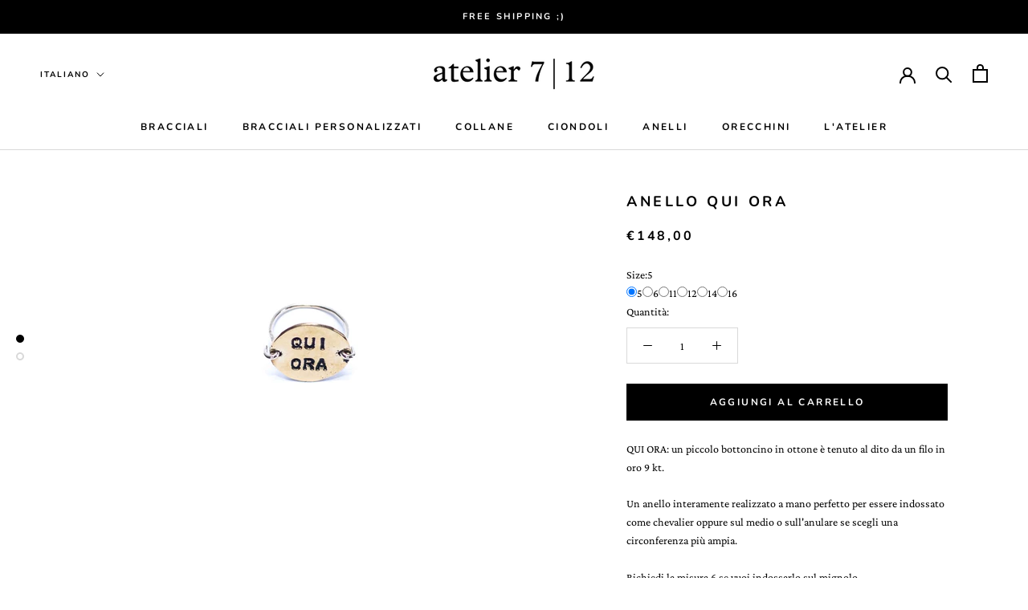

--- FILE ---
content_type: text/javascript
request_url: https://atelier712.com/cdn/shop/t/8/assets/custom.js?v=4244278962831210641589620123
body_size: -867
content:
//# sourceMappingURL=/cdn/shop/t/8/assets/custom.js.map?v=4244278962831210641589620123
